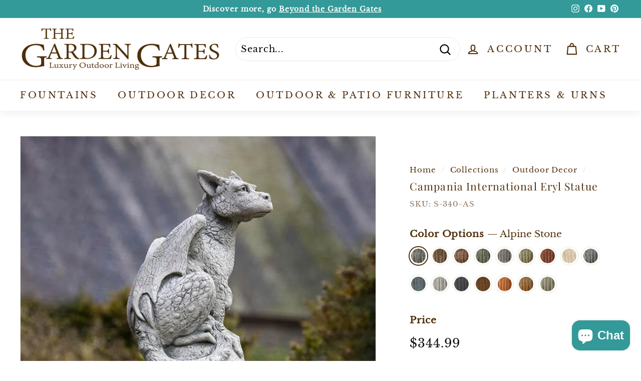

--- FILE ---
content_type: text/css
request_url: https://cdn.shopify.com/extensions/019be590-965a-7fa3-9f75-deaf3e6176ca/osaria-audio-player-34/assets/mediaelement-skin-product-view.min.css
body_size: 6439
content:
:root{--osaria-player-control-button-color: #787878;--osaria-player-background-color: #e6e6e6;--osaria-player-volume-slider-height: 8px;--osaria-player-progress-slider-height: 8px;--osaria-player-progress-container-color: #00643f;--osaria-player-background-color-lighter-3: color-mix(in srgb, var(--osaria-player-background-color) 70%, white);--osaria-player-background-color-lighter-2: color-mix(in srgb, var(--osaria-player-background-color) 80%, white);--osaria-player-background-color-lighter-1: color-mix(in srgb, var(--osaria-player-background-color) 90%, white)}.complementary-products__container .osaria-audio-player{display:none}audio.progression-skin{display:none}.responsive-audio{min-width:130px}.player-align-center{margin:auto}.player-align-left{margin-left:0;margin-right:auto}.player-align-right{margin-left:auto;margin-right:0}.osaria-player-button{min-width:20px}.osaria-player-button:before{background:none;border:none;transform:none}.osaria-player-button:hover{transform:none}.mejs__offscreen{border:0;clip:rect(1px,1px,1px,1px);-webkit-clip-path:inset(50%);clip-path:inset(50%);height:1px;margin:-1px;overflow:hidden;padding:0;position:absolute;width:1px;word-wrap:normal}.mejs__container{background:transparent;box-sizing:border-box;font-family:Helvetica,Arial,serif;position:relative;text-align:left;text-indent:0;vertical-align:top;min-width:20px!important}.mejs__container *{box-sizing:border-box}.mejs__container video::-webkit-media-controls,.mejs__container video::-webkit-media-controls-panel,.mejs__container video::-webkit-media-controls-panel-container,.mejs__container video::-webkit-media-controls-start-playback-button{-webkit-appearance:none;display:none!important}.mejs__fill-container,.mejs__fill-container .mejs__container{height:100%;width:100%}.mejs__fill-container{background:transparent;margin:0 auto;overflow:hidden;position:relative}.mejs__container:focus{outline:none}.mejs__iframe-overlay{height:100%;position:absolute;width:100%}.mejs__embed,.mejs__embed body{background:#000;height:100%;margin:0;overflow:hidden;padding:0;width:100%}.mejs__fullscreen{overflow:hidden!important}.mejs__container-fullscreen{inset:0;overflow:hidden;position:fixed;z-index:1000}.mejs__container-fullscreen .mejs__mediaelement,.mejs__container-fullscreen video{height:100%!important;width:100%!important}.mejs__background{left:0;position:absolute;top:0}.mejs__mediaelement{height:100%;left:0;position:absolute;top:0;width:100%;z-index:0}.mejs__poster{background-position:50% 50%;background-repeat:no-repeat;background-size:cover;left:0;position:absolute;top:0;z-index:1}:root .mejs__poster-img{display:none}.mejs__poster-img{border:0;padding:0}.mejs__overlay{-webkit-box-align:center;-webkit-align-items:center;-ms-flex-align:center;align-items:center;display:-webkit-box;display:-webkit-flex;display:-ms-flexbox;display:flex;-webkit-box-pack:center;-webkit-justify-content:center;-ms-flex-pack:center;justify-content:center;left:0;position:absolute;top:0}.mejs__layer{z-index:1}.mejs__overlay-play{cursor:pointer}.mejs__overlay-button{background:url(https://dawtemplatesmaster.com/_shopify_app_ressources/osaria_sap_v2/mejs-controls-gray.svg?a=b) no-repeat;background-position:0 -39px;height:80px;width:80px}.progression-default-dark .mejs__overlay-button{background:url(https://dawtemplatesmaster.com/_shopify_app_ressources/osaria_sap_v2/mejs-controls.svg?a=b) no-repeat;background-position:0 -39px;height:80px;width:80px}.progression-fancy .mejs__overlay-button{background:url(https://dawtemplatesmaster.com/_shopify_app_ressources/osaria_sap_v2/mejs-controls.svg?a=b) no-repeat;background-position:0 -39px;height:80px;width:80px}.mejs__overlay:hover>.mejs__overlay-button{background-position:-80px -39px}.mejs__overlay-loading{height:80px;width:80px}.mejs__overlay-loading-bg-img{-webkit-animation:mejs__loading-spinner 1s linear infinite;animation:mejs__loading-spinner 1s linear infinite;background:transparent url(https://dawtemplatesmaster.com/_shopify_app_ressources/osaria_sap_v2/mejs-controls-gray.svg?a=b) -160px -40px no-repeat;display:block;height:80px;width:80px;z-index:1}.progression-default-dark .mejs__overlay-loading-bg-img{-webkit-animation:mejs__loading-spinner 1s linear infinite;animation:mejs__loading-spinner 1s linear infinite;background:transparent url(https://dawtemplatesmaster.com/_shopify_app_ressources/osaria_sap_v2/mejs-controls.svg?a=b) -160px -40px no-repeat;display:block;height:80px;width:80px;z-index:1}.progression-fancy .mejs__overlay-loading-bg-img{-webkit-animation:mejs__loading-spinner 1s linear infinite;animation:mejs__loading-spinner 1s linear infinite;background:transparent url(https://dawtemplatesmaster.com/_shopify_app_ressources/osaria_sap_v2/mejs-controls.svg?a=b) -160px -40px no-repeat;display:block;height:80px;width:80px;z-index:1}@-webkit-keyframes mejs__loading-spinner{to{-webkit-transform:rotate(360deg);transform:rotate(360deg)}}@keyframes mejs__loading-spinner{to{-webkit-transform:rotate(360deg);transform:rotate(360deg)}}.mejs__controls{display:-webkit-box;display:-webkit-flex;display:-ms-flexbox;display:flex;border:1px solid #ccc;height:40px;left:0;list-style-type:none;margin:0;padding:0 10px;position:absolute;width:100%;z-index:3}.progression-fancy .mejs__controls{display:-webkit-box;display:-webkit-flex;display:-ms-flexbox;display:flex;border:1px solid;border-bottom-color:#30355e;border-top-color:#76a8c3;border-left-color:#648aa8;border-right-color:#648aa8;height:40px;left:0;list-style-type:none;margin:0;padding:0 10px;position:absolute;width:100%;z-index:3}.progression-default-dark .mejs__controls{display:-webkit-box;display:-webkit-flex;display:-ms-flexbox;display:flex;border:1px solid black;height:40px;left:0;list-style-type:none;margin:0;padding:0 10px;position:absolute;width:100%;z-index:3}.progression-gold .mejs__controls{display:-webkit-box;display:-webkit-flex;display:-ms-flexbox;display:flex;border-top:#dab45c;border-bottom:#a37e1a;border-left:#f3e49e;border-right:#f3e49e;height:40px;left:0;list-style-type:none;margin:0;padding:0 10px;position:absolute;width:100%;z-index:3}.mejs__controls:not([style*="display: none"]){background:#e6e6e6;background:-webkit-linear-gradient(#fff,#e6e6e6);background:linear-gradient(#fff,#e6e6e6)}.progression-default-dark .mejs__controls:not([style*="display: none"]){background:#000;background:-webkit-linear-gradient(black,black);background:linear-gradient(#000,#000)}.progression-fancy .mejs__controls:not([style*="display: none"]){background:#3e60c6;background:linear-gradient(#7aaec8,#2b2d57)}.progression-gold .mejs__controls:not([style*="display: none"]){background:#a27d19;background:linear-gradient(0deg,#a27d19,#fff9ba 53%,#d6ad52)}.mejs__button,.mejs__time,.mejs__time-rail{font-size:10px;height:40px;line-height:8px;margin:0;width:32px}.mejs__button>button{border:0;cursor:pointer;display:block;font-size:0;height:20px;line-height:0;min-height:20px;margin:10px 6px;overflow:hidden;padding:0;position:absolute;text-decoration:none;width:20px}.progression-default-dark .mejs__button>button{border:0;cursor:pointer;display:block;font-size:0;height:20px;line-height:0;min-height:20px;margin:10px 6px;overflow:hidden;padding:0;position:absolute;text-decoration:none;width:20px}.progression-fancy .mejs__button>button{border:0;cursor:pointer;display:block;font-size:0;height:20px;line-height:0;min-height:20px;margin:10px 6px;overflow:hidden;padding:0;position:absolute;text-decoration:none;width:20px}.mejs__button>button:focus{outline:dotted 1px #999}.mejs__container-keyboard-inactive a,.mejs__container-keyboard-inactive a:focus,.mejs__container-keyboard-inactive button,.mejs__container-keyboard-inactive button:focus,.mejs__container-keyboard-inactive [role=slider],.mejs__container-keyboard-inactive [role=slider]:focus{outline:0}.mejs__time{box-sizing:content-box;color:#5c5c5c;font-size:11px;font-weight:700;height:24px;overflow:hidden;padding:16px 6px 0;text-align:center;width:auto}.progression-default-dark .mejs__time,.progression-fancy .mejs__time{box-sizing:content-box;color:#fff;font-size:11px;font-weight:700;height:24px;overflow:hidden;padding:16px 6px 0;text-align:center;width:auto}.mejs__play>button{background:transparent url(https://dawtemplatesmaster.com/_shopify_app_ressources/osaria_sap_v2/mejs-controls-gray.svg?a=b);background-position:0 1px}.mejs__pause>button{background:transparent url(https://dawtemplatesmaster.com/_shopify_app_ressources/osaria_sap_v2/mejs-controls-gray.svg?a=b);background-position:-20px 0px}.progression-classic .mejs__play>button{background:transparent url(https://dawtemplatesmaster.com/_shopify_app_ressources/osaria_sap_v2/mejs-controls-gray.svg?a=b)}.progression-classic .mejs__pause>button{background:transparent url(https://dawtemplatesmaster.com/_shopify_app_ressources/osaria_sap_v2/mejs-controls-gray.svg?a=b);background-position:-20px 0}.progression-default-dark .mejs__play>button{background:transparent url(https://dawtemplatesmaster.com/_shopify_app_ressources/osaria_sap_v2/mejs-controls.svg?a=b)}.progression-default-dark .mejs__pause>button{background:transparent url(https://dawtemplatesmaster.com/_shopify_app_ressources/osaria_sap_v2/mejs-controls.svg?a=b);background-position:-20px 0}.progression-fancy .mejs__play>button{background:transparent url(https://dawtemplatesmaster.com/_shopify_app_ressources/osaria_sap_v2/mejs-controls.svg?a=b)}.progression-fancy .mejs__pause>button{background:transparent url(https://dawtemplatesmaster.com/_shopify_app_ressources/osaria_sap_v2/mejs-controls.svg?a=b);background-position:-20px 0}.progression-gold .mejs__play>button{background:transparent url(https://dawtemplatesmaster.com/_shopify_app_ressources/osaria_sap_v2/mejs-controls-gray.svg?a=b)}.progression-gold .mejs__pause>button{background:transparent url(https://dawtemplatesmaster.com/_shopify_app_ressources/osaria_sap_v2/mejs-controls-gray.svg?a=b);background-position:-20px 0}.mejs__replay>button{background-position:-160px 0}.progression-classic .mejs__replay>button{background:transparent url(https://dawtemplatesmaster.com/_shopify_app_ressources/osaria_sap_v2/mejs-controls-gray.svg?a=b);background-position:-160px 0}.progression-default-dark .mejs__replay>button{background:transparent url(https://dawtemplatesmaster.com/_shopify_app_ressources/osaria_sap_v2/mejs-controls.svg?a=b);background-position:-160px 0}.progression-fancy .mejs__replay>button{background:transparent url(https://dawtemplatesmaster.com/_shopify_app_ressources/osaria_sap_v2/mejs-controls.svg?a=b);background-position:-160px 0}.mejs__time-rail{direction:ltr;-webkit-box-flex:1;-webkit-flex-grow:1;-ms-flex-positive:1;flex-grow:1;height:40px;margin:0 10px;padding-top:10px;position:relative}.mejs__time-total,.mejs__time-buffering,.mejs__time-loaded,.mejs__time-current,.mejs__time-float,.mejs__time-hovered,.mejs__time-float-current,.mejs__time-float-corner,.mejs__time-marker{border-radius:2px;cursor:pointer;display:block;height:10px;position:absolute}.mejs__time-total{background:#ccc;margin:5px 0 0;width:100%}.progression-default-dark .mejs__time-total{background:#5c5c5c;margin:5px 0 0;width:100%}.progression-fancy .mejs__time-total{background:#fff;margin:5px 0 0;width:100%}.progression-gold .mejs__time-total{background:#777;margin:5px 0 0;width:100%}.mejs__time-buffering{-webkit-animation:buffering-stripes 2s linear infinite;animation:buffering-stripes 2s linear infinite;background:-webkit-linear-gradient(135deg,rgba(255,255,255,.4) 25%,transparent 25%,transparent 50%,rgba(255,255,255,.4) 50%,rgba(255,255,255,.4) 75%,transparent 75%,transparent);background:linear-gradient(-45deg,rgba(255,255,255,.4) 25%,transparent 25%,transparent 50%,rgba(255,255,255,.4) 50%,rgba(255,255,255,.4) 75%,transparent 75%,transparent);background-size:15px 15px;width:100%}@-webkit-keyframes buffering-stripes{0%{background-position:0 0}to{background-position:30px 0}}@keyframes buffering-stripes{0%{background-position:0 0}to{background-position:30px 0}}.mejs__time-loaded{background:#ffffff4d}.progression-classic .mejs__time-loaded{background:#8e8e8e4d}.mejs__time-current{background:#6e6e6e}.progression-fancy .mejs__time-current{background:#5da69c}.progression-default-dark .mejs__time-current{background:#e6e6e6}.mejs__time-handle-content{background:#ffffffe6}.mejs__time-hovered{background:#ffffff80;z-index:10}.progression-classic .mejs__time-hovered{background:#b3b3b380;z-index:10}.mejs__time-hovered.negative{background:#0003}.mejs__time-current,.mejs__time-buffering,.mejs__time-loaded,.mejs__time-hovered{left:0;-webkit-transform:scaleX(0);-ms-transform:scaleX(0);transform:scaleX(0);-webkit-transform-origin:0 0;-ms-transform-origin:0 0;transform-origin:0 0;-webkit-transition:.15s ease-in all;transition:.15s ease-in all;width:100%}.mejs__time-buffering{-webkit-transform:scaleX(1);-ms-transform:scaleX(1);transform:scaleX(1)}.mejs__time-hovered{-webkit-transition:height .1s cubic-bezier(.44,0,1,1);transition:height .1s cubic-bezier(.44,0,1,1)}.mejs__time-hovered.no-hover{-webkit-transform:scaleX(0)!important;-ms-transform:scaleX(0)!important;transform:scaleX(0)!important}.mejs__time-handle,.mejs__time-handle-content{border:4px solid transparent;cursor:pointer;left:0;position:absolute;-webkit-transform:translateX(0);-ms-transform:translateX(0);transform:translate(0);z-index:11}.mejs__time-handle-content{display:none!important;border:4px solid rgba(255,255,255,.9);border-radius:50%;height:10px;left:-7px;top:-4px;-webkit-transform:scale(0);-ms-transform:scale(0);transform:scale(0);width:10px}.mejs__time-rail:hover .mejs__time-handle-content,.mejs__time-rail .mejs__time-handle-content:focus,.mejs__time-rail .mejs__time-handle-content:active{-webkit-transform:scale(1);-ms-transform:scale(1);transform:scale(1)}.mejs__time-float{background:#eee;border:solid 1px #333;bottom:100%;color:#111;display:none;height:17px;margin-bottom:9px;position:absolute;text-align:center;-webkit-transform:translateX(-50%);-ms-transform:translateX(-50%);transform:translate(-50%);width:36px}.mejs__time-float-current{display:block;left:0;margin:2px;text-align:center;width:34px}.mejs__time-float-corner{border:solid 5px #eee;border-color:#2d2d2d transparent transparent;border-radius:0;display:block;height:0;left:50%;line-height:0;position:absolute;top:100%;-webkit-transform:translateX(-50%);-ms-transform:translateX(-50%);transform:translate(-50%);width:0}.progression-default-dark .mejs__time-float-corner{border:solid 5px #eee;border-color:#eee transparent transparent;border-radius:0;display:block;height:0;left:50%;line-height:0;position:absolute;top:100%;-webkit-transform:translateX(-50%);-ms-transform:translateX(-50%);transform:translate(-50%);width:0}.mejs__long-video .mejs__time-float{margin-left:-23px;width:64px}.mejs__long-video .mejs__time-float-current{width:60px}.mejs__broadcast{color:#fff;height:10px;position:absolute;top:15px;width:100%}.mejs__fullscreen-button>button{background-position:-80px 0}.mejs__unfullscreen>button{background-position:-100px 0}.mejs__mute>button{background-position:-60px 0}.mejs__unmute>button{background-position:-40px 0}.mejs__volume-button{position:relative}.mejs__volume-button>.mejs__volume-slider{-webkit-backface-visibility:hidden;background:#323232b3;border-radius:0;bottom:100%;display:none;height:115px;left:50%;margin:0;position:absolute;-webkit-transform:translateX(-50%);-ms-transform:translateX(-50%);transform:translate(-50%);width:25px;z-index:1}.mejs__volume-button:hover{border-radius:0 0 4px 4px}.mejs__volume-total{background:#ababab;height:100px;left:50%;margin:0;position:absolute;top:8px;-webkit-transform:translateX(-50%);-ms-transform:translateX(-50%);transform:translate(-50%);width:2px}.mejs__volume-current{background:#ffffffe6;left:0;margin:0;position:absolute;width:100%}.mejs__volume-handle{background:#ffffffe6;border-radius:1px;cursor:ns-resize;height:6px;left:50%;position:absolute;-webkit-transform:translateX(-50%);-ms-transform:translateX(-50%);transform:translate(-50%);width:16px}.mejs__horizontal-volume-slider{display:block;height:36px;position:relative;vertical-align:middle;width:56px}.mejs__horizontal-volume-total{background:#ababab;border-radius:2px;font-size:1px;height:8px;left:0;margin:0;padding:0;position:absolute;top:16px;width:50px}.mejs__horizontal-volume-current{background:#6e6e6e;border-radius:2px;font-size:1px;height:100%;left:0;margin:0;padding:0;position:absolute;top:0;width:100%}.mejs__horizontal-volume-handle{display:none}.mejs__captions-button,.mejs__chapters-button{position:relative}.mejs__captions-button>button{background-position:-140px 0}.mejs__chapters-button>button{background-position:-180px 0}.mejs__captions-button>.mejs__captions-selector,.mejs__chapters-button>.mejs__chapters-selector{background:#323232b3;border:solid 1px transparent;border-radius:0;bottom:100%;margin-right:-43px;overflow:hidden;padding:0;position:absolute;right:50%;visibility:visible;width:86px}.mejs__chapters-button>.mejs__chapters-selector{margin-right:-55px;width:110px}.mejs__captions-selector-list,.mejs__chapters-selector-list{list-style-type:none!important;margin:0;overflow:hidden;padding:0}.mejs__captions-selector-list-item,.mejs__chapters-selector-list-item{color:#fff;cursor:pointer;display:block;list-style-type:none!important;margin:0 0 6px;overflow:hidden;padding:0}.mejs__captions-selector-list-item:hover,.mejs__chapters-selector-list-item:hover{background-color:#c8c8c8!important;background-color:#fff6!important}.mejs__captions-selector-input,.mejs__chapters-selector-input{clear:both;float:left;left:-1000px;margin:3px 3px 0 5px;position:absolute}.mejs__captions-selector-label,.mejs__chapters-selector-label{cursor:pointer;float:left;font-size:10px;line-height:15px;padding:4px 10px 0;width:100%}.mejs__captions-selected,.mejs__chapters-selected{color:#21f8f8}.mejs__captions-translations{font-size:10px;margin:0 0 5px}.mejs__captions-layer{bottom:0;color:#fff;font-size:16px;left:0;line-height:20px;position:absolute;text-align:center}.mejs__captions-layer a{color:#fff;text-decoration:underline}.mejs__captions-layer[lang=ar]{font-size:20px;font-weight:400}.mejs__captions-position{bottom:15px;left:0;position:absolute;width:100%}.mejs__captions-position-hover{bottom:35px}.mejs__captions-text,.mejs__captions-text *{background:#14141480;box-shadow:5px 0 #14141480,-5px 0 #14141480;padding:0;white-space:pre-wrap}.mejs__container.mejs__hide-cues video::-webkit-media-text-track-container{display:none}.mejs__overlay-error{position:relative}.mejs__overlay-error>img{left:0;max-width:100%;position:absolute;top:0;z-index:-1}.mejs__cannotplay,.mejs__cannotplay a{color:#fff;font-size:.8em}.mejs__cannotplay{position:relative}.mejs__cannotplay p,.mejs__cannotplay a{display:inline-block;padding:0 15px;width:100%}.osaria-audio-player{z-index:2;position:relative;font-family:sans-serif;border-radius:0;overflow:hidden;background-color:var(--osaria-player-background-color, #e9e9e9);width:100%}.osaria-audio-player .player-controls{display:flex;align-items:center;padding:10px;background:linear-gradient(var(--osaria-player-background-color),var(--osaria-player-background-color));justify-content:center}.osaria-audio-player .control-button{background:none;border:none;cursor:pointer;color:#555;padding:0;margin-right:0;margin-bottom:0;margin-top:0;width:30px;height:30px;display:flex;align-items:center;justify-content:center}.osaria-audio-player .control-button:hover,.osaria-audio-player .control-button:focus{outline:none}.osaria-audio-player .control-button-color{color:var(--osaria-player-control-button-color)}.osaria-audio-player .progress-container{flex-grow:1;height:var(--osaria-player-progress-slider-height);background-color:var(--osaria-player-progress-container-color);margin:0 10px;position:relative;cursor:pointer}.osaria-audio-player .progress-container-playlist{display:flex;align-items:baseline;padding:0 16px 20px}.osaria-audio-player .osaria-icon-play,.osaria-audio-player .osaria-icon-pause,.osaria-audio-player .osaria-icon-stop,.osaria-audio-player .osaria-icon-previous,.osaria-audio-player .osaria-icon-next,.osaria-audio-player .osaria-icon-volume,.osaria-audio-player .osaria-icon-mute,.osaria-audio-player .osaria-icon-unmute{fill:var(--osaria-player-control-button-color)}.osaria-audio-player .progress-bar{width:100%;height:100%;position:relative;background-color:var(--osaria-player-progress-container-color);margin:0;max-width:100%}.osaria-audio-player .progress-current,.osaria-audio-player .progress-indicator{position:absolute;top:0;left:0;height:100%;background-color:var(--osaria-player-control-button-color);width:0px;display:block}.osaria-audio-player .progress-buffer{position:absolute;top:0;left:0;height:100%;background-color:#ffffff26;opacity:.5;width:0;display:block}.osaria-audio-player .time-display{font-size:12px;color:var(--osaria-player-control-button-color, #555);text-align:right;font-weight:600}.osaria-audio-player .current-time{display:inline-block;min-width:35px}.osaria-audio-player .track-list-container{position:relative}.osaria-audio-player .track-list{overflow-y:auto;scroll-behavior:smooth;scrollbar-width:thin;scrollbar-color:var(--osaria-player-background-color-lighter-2) var(--osaria-player-background-color)}.osaria-audio-player .track-list::-webkit-scrollbar{width:6px}.osaria-audio-player .track-list::-webkit-scrollbar-track{background-color:var(--osaria-player-background-color-lighter-2);border-radius:10px}.osaria-audio-player .track-list::-webkit-scrollbar-thumb{background-color:var(--osaria-player-background-color-lighter-2);border-radius:10px}.osaria-audio-player .track-list::-webkit-scrollbar-thumb:hover{background-color:var(--osaria-player-background-color-lighter-1)}.osaria-audio-player .track-item{padding:12px 15px;cursor:pointer;border-bottom:1px solid var(--osaria-player-background-color-lighter-1);color:#333;font-size:14px;display:flex;align-items:center}.osaria-audio-player .track-item.active{background-color:var(--osaria-player-background-color-lighter-1);font-weight:700}.osaria-audio-player .audio-element{display:none}.osaria-audio-player .track-number,.osaria-audio-player .track-title{display:inline-block;color:var(--osaria-player-control-button-color)}.osaria-audio-player .track-title{flex:1;white-space:nowrap;overflow:hidden;text-overflow:ellipsis}.osaria-audio-player .control-button.disabled{opacity:.5}@media (max-width: 480px){.osaria-audio-player .player-controls{padding:8px}.osaria-audio-player .control-button{width:25px;height:25px;font-size:12px}.osaria-audio-player .time-display{font-size:10px}.osaria-audio-player .track-item{padding:10px;font-size:13px}}.osaria-audio-player .volume-controls{display:flex;align-items:center;margin-left:10px;padding-right:7px}.osaria-audio-player .osaria-volume-slider-range{position:relative;width:60px;height:8px;background:#ddd;border-radius:4px;cursor:pointer;display:block}.osaria-audio-player .osaria-volume-track{position:absolute;top:0;left:0;height:100%;background:var(--osaria-player-control-button-color);border-radius:2px;z-index:1;display:block}.osaria-audio-player.osaria-volume-thumb{position:absolute;top:50%;width:10px;height:10px;background:var(--osaria-player-control-button-color);border-radius:50%;transform:translate(-50%,-50%);z-index:2}.osaria-audio-player .osaria-volume-thumb:active{cursor:grabbing}@media (max-width: 768px){.osaria-audio-player .volume-slider{width:40px}}.osaria-multiple-players{display:flex;flex-direction:column;gap:20px;width:100%}.osaria-single-player-container{display:flex;flex-direction:column;width:100%;border-radius:0}.osaria-single-player-container .track-label{padding:10px;color:var(--osaria-player-track-label-color);font-weight:700;font-size:14px}.osaria-single-player-container .osaria-audio-player{border:none;max-width:100%;background-color:transparent}.osaria-audio-player .stop-button{margin:0;cursor:pointer;font-size:16px;background:transparent;border:none;outline:none;transition:opacity .2s ease}.osaria-audio-player .stop-button:hover{opacity:.8}.osaria-audio-player .stop-button.disabled{opacity:.3;cursor:default}.osaria-audio-player .material-symbols--play-arrow{display:inline-block;width:30px;height:30px;--svg: url("data:image/svg+xml,%3Csvg xmlns='http://www.w3.org/2000/svg' viewBox='0 0 24 24'%3E%3Cpath fill='%23000' d='M8 19V5l11 7z'/%3E%3C/svg%3E");background-color:currentColor;-webkit-mask-image:var(--svg);mask-image:var(--svg);-webkit-mask-repeat:no-repeat;mask-repeat:no-repeat;-webkit-mask-size:100% 100%;mask-size:100% 100%}.osaria-audio-player .material-symbols--pause{display:inline-block;width:30px;height:30px;--svg: url("data:image/svg+xml,%3Csvg xmlns='http://www.w3.org/2000/svg' viewBox='0 0 24 24'%3E%3Cpath fill='%23000' d='M14 19V5h4v14zm-8 0V5h4v14z'/%3E%3C/svg%3E");background-color:currentColor;-webkit-mask-image:var(--svg);mask-image:var(--svg);-webkit-mask-repeat:no-repeat;mask-repeat:no-repeat;-webkit-mask-size:100% 100%;mask-size:100% 100%}.osaria-audio-player .material-symbols--stop{display:inline-block;width:24px;height:24px;--svg: url("data:image/svg+xml,%3Csvg xmlns='http://www.w3.org/2000/svg' viewBox='0 0 24 24'%3E%3Cpath fill='%23000' d='M6 18V6h12v12z'/%3E%3C/svg%3E");background-color:currentColor;-webkit-mask-image:var(--svg);mask-image:var(--svg);-webkit-mask-repeat:no-repeat;mask-repeat:no-repeat;-webkit-mask-size:100% 100%;mask-size:100% 100%}.osaria-player-collection-view .material-symbols--stop{width:30px;height:30px}.osaria-audio-player .material-symbols--fast-rewind{display:inline-block;width:24px;height:24px;--svg: url("data:image/svg+xml,%3Csvg xmlns='http://www.w3.org/2000/svg' viewBox='0 0 24 24'%3E%3Cpath fill='%23000' d='m21.5 18l-9-6l9-6zm-10 0l-9-6l9-6z'/%3E%3C/svg%3E");background-color:currentColor;-webkit-mask-image:var(--svg);mask-image:var(--svg);-webkit-mask-repeat:no-repeat;mask-repeat:no-repeat;-webkit-mask-size:100% 100%;mask-size:100% 100%}.osaria-audio-player .material-symbols--fast-forward{display:inline-block;width:24px;height:24px;--svg: url("data:image/svg+xml,%3Csvg xmlns='http://www.w3.org/2000/svg' viewBox='0 0 24 24'%3E%3Cpath fill='%23000' d='M2.5 18V6l9 6zm10 0V6l9 6z'/%3E%3C/svg%3E");background-color:currentColor;-webkit-mask-image:var(--svg);mask-image:var(--svg);-webkit-mask-repeat:no-repeat;mask-repeat:no-repeat;-webkit-mask-size:100% 100%;mask-size:100% 100%}.osaria-audio-player .material-symbols--forward-10{display:inline-block;width:24px;height:24px;--svg: url("data:image/svg+xml,%3Csvg xmlns='http://www.w3.org/2000/svg' viewBox='0 0 24 24'%3E%3Cpath fill='%23000' d='M9 16v-4.5H7.5V10h3v6zm3.5 0q-.425 0-.712-.288T11.5 15v-4q0-.425.288-.712T12.5 10h2q.425 0 .713.288T15.5 11v4q0 .425-.288.713T14.5 16zm.5-1.5h1v-3h-1zM12 22q-1.875 0-3.512-.712t-2.85-1.925t-1.925-2.85T3 13t.713-3.512t1.924-2.85t2.85-1.925T12 4h.15L10.6 2.45L12 1l4 4l-4 4l-1.4-1.45L12.15 6H12Q9.075 6 7.038 8.038T5 13t2.038 4.963T12 20t4.963-2.037T19 13h2q0 1.875-.712 3.513t-1.925 2.85t-2.85 1.925T12 22'/%3E%3C/svg%3E");background-color:currentColor;-webkit-mask-image:var(--svg);mask-image:var(--svg);-webkit-mask-repeat:no-repeat;mask-repeat:no-repeat;-webkit-mask-size:100% 100%;mask-size:100% 100%}.osaria-audio-player .material-symbols--replay-10{display:inline-block;width:24px;height:24px;--svg: url("data:image/svg+xml,%3Csvg xmlns='http://www.w3.org/2000/svg' viewBox='0 0 24 24'%3E%3Cpath fill='%23000' d='M12 22q-1.875 0-3.512-.712t-2.85-1.925t-1.925-2.85T3 13h2q0 2.925 2.038 4.963T12 20t4.963-2.037T19 13t-2.037-4.962T12 6h-.15l1.55 1.55L12 9L8 5l4-4l1.4 1.45L11.85 4H12q1.875 0 3.513.713t2.85 1.925t1.925 2.85T21 13t-.712 3.513t-1.925 2.85t-2.85 1.925T12 22m-3-6v-4.5H7.5V10h3v6zm3.5 0q-.425 0-.712-.288T11.5 15v-4q0-.425.288-.712T12.5 10h2q.425 0 .713.288T15.5 11v4q0 .425-.288.713T14.5 16zm.5-1.5h1v-3h-1z'/%3E%3C/svg%3E");background-color:currentColor;-webkit-mask-image:var(--svg);mask-image:var(--svg);-webkit-mask-repeat:no-repeat;mask-repeat:no-repeat;-webkit-mask-size:100% 100%;mask-size:100% 100%}.osaria-audio-player .material-symbols--volume-up{display:inline-block;width:24px;height:24px;--svg: url("data:image/svg+xml,%3Csvg xmlns='http://www.w3.org/2000/svg' viewBox='0 0 24 24'%3E%3Cpath fill='%23000' d='M14 20.725v-2.05q2.25-.65 3.625-2.5t1.375-4.2t-1.375-4.2T14 5.275v-2.05q3.1.7 5.05 3.138T21 11.975t-1.95 5.613T14 20.725M3 15V9h4l5-5v16l-5-5zm11 1V7.95q1.175.55 1.838 1.65T16.5 12q0 1.275-.663 2.363T14 16'/%3E%3C/svg%3E");background-color:currentColor;-webkit-mask-image:var(--svg);mask-image:var(--svg);-webkit-mask-repeat:no-repeat;mask-repeat:no-repeat;-webkit-mask-size:100% 100%;mask-size:100% 100%}.osaria-audio-player .material-symbols--volume-off{display:inline-block;width:24px;height:24px;--svg: url("data:image/svg+xml,%3Csvg xmlns='http://www.w3.org/2000/svg' viewBox='0 0 24 24'%3E%3Cpath fill='%23000' d='m19.8 22.6l-3.025-3.025q-.625.4-1.325.688t-1.45.462v-2.05q.35-.125.688-.25t.637-.3L12 14.8V20l-5-5H3V9h3.2L1.4 4.2l1.4-1.4l18.4 18.4zm-.2-5.8l-1.45-1.45q.425-.775.638-1.625t.212-1.75q0-2.35-1.375-4.2T14 5.275v-2.05q3.1.7 5.05 3.138T21 11.975q0 1.325-.363 2.55T19.6 16.8m-3.35-3.35L14 11.2V7.95q1.175.55 1.838 1.65T16.5 12q0 .375-.062.738t-.188.712M12 9.2L9.4 6.6L12 4z'/%3E%3C/svg%3E");background-color:currentColor;-webkit-mask-image:var(--svg);mask-image:var(--svg);-webkit-mask-repeat:no-repeat;mask-repeat:no-repeat;-webkit-mask-size:100% 100%;mask-size:100% 100%}@media (max-width: 768px){.osaria-multiple-players{gap:15px}.osaria-single-player-container .track-label{font-size:13px;padding:8px}}@media (max-width: 480px){.osaria-audio-player .stop-button{font-size:14px;margin:0 3px}.osaria-audio-player .track-list{max-height:132px}.osaria-audio-player .volume-controls{display:none}}.osaria-audio-player.alternatif1{--alt-bg-color: #1e1e20;--alt-bg-lighter: #2a2a2c;--alt-bg-lighter-2: #323234;--alt-accent-color: #2ae0ca;--alt-text-color: #ffffff;--alt-secondary-text: #aaaaaa;background-color:var(--alt-bg-color);border:none;border-radius:16px;box-shadow:0 8px 30px #0006;transition:all .3s ease;overflow:hidden;font-family:-apple-system,BlinkMacSystemFont,Segoe UI,Roboto,Oxygen,Ubuntu,Cantarell,Open Sans,Helvetica Neue,sans-serif}.osaria-audio-player.alternatif1 .player-controls{background-color:var(--alt-bg-color);border-bottom:none;padding:20px;display:flex;align-items:center;justify-content:space-between;flex-wrap:wrap}.osaria-audio-player.alternatif1 .control-button{background-color:#ffffff0d;border-radius:50%;width:40px;height:40px;margin:0 5px;transition:all .2s ease;border:none;display:flex;align-items:center;justify-content:center}.osaria-audio-player.alternatif1 .play-pause-button{background-color:#ffffff14;width:50px;height:50px;border-radius:50%}.osaria-audio-player.alternatif1 .control-button-color{color:var(--alt-accent-color)}.osaria-audio-player.alternatif1 .control-button:hover{transform:scale(1.1);background-color:#ffffff1a}.osaria-audio-player.alternatif1 .playback-controls{display:flex;align-items:center;justify-content:center;width:100%;margin:10px 0}.osaria-audio-player.alternatif1 .progress-container{background-color:#ffffff1a;height:4px;border-radius:2px;overflow:hidden;cursor:pointer;margin:20px 10px 10px}.osaria-audio-player.alternatif1 .progress-current{background-color:var(--alt-accent-color);box-shadow:0 0 8px #2ae0ca80;transition:width .1s linear}.osaria-audio-player.alternatif1 .progress-buffer{background-color:#ffffff26}.osaria-audio-player.alternatif1 .time-display{color:var(--alt-secondary-text);font-size:11px;margin-top:5px}.osaria-audio-player.alternatif1 .track-list-container{background-color:var(--alt-bg-color);margin-top:10px}.osaria-audio-player.alternatif1 .track-list{scrollbar-width:thin;scrollbar-color:var(--alt-accent-color) var(--alt-bg-lighter)}.osaria-audio-player.alternatif1 .track-list::-webkit-scrollbar{width:4px}.osaria-audio-player.alternatif1 .track-list::-webkit-scrollbar-track{background-color:var(--alt-bg-lighter);border-radius:2px}.osaria-audio-player.alternatif1 .track-list::-webkit-scrollbar-thumb{background-color:var(--alt-accent-color);border-radius:2px}.osaria-audio-player.alternatif1 .track-item{background-color:var(--alt-bg-color);border-bottom:1px solid rgba(255,255,255,.05);transition:all .2s ease;padding:14px 15px;border-left:0px solid var(--alt-accent-color)}.osaria-audio-player.alternatif1 .track-item:hover{background-color:var(--alt-bg-lighter)}.osaria-audio-player.alternatif1 .track-item.active{background-color:var(--alt-bg-lighter);border-left:3px solid var(--alt-accent-color);padding-left:12px}.osaria-audio-player.alternatif1 .track-title{color:var(--alt-text-color);font-weight:500}.osaria-audio-player.alternatif1 .track-number{color:var(--alt-secondary-text);margin-right:10px;opacity:.7}.osaria-audio-player.alternatif1 .osaria-volume-slider-range{background:#ffffff1a;height:4px;border-radius:2px}.osaria-audio-player.alternatif1 .osaria-volume-track{background:var(--alt-accent-color);transition:width .1s ease}.osaria-audio-player.alternatif1 .volume-controls{margin-left:15px}.osaria-audio-player.alternatif1 .material-symbols--play-arrow,.osaria-audio-player.alternatif1 .material-symbols--pause,.osaria-audio-player.alternatif1 .material-symbols--stop,.osaria-audio-player.alternatif1 .material-symbols--fast-rewind,.osaria-audio-player.alternatif1 .material-symbols--fast-forward,.osaria-audio-player.alternatif1 .material-symbols--volume-up,.osaria-audio-player.alternatif1 .material-symbols--volume-off{background-color:var(--alt-accent-color)}.osaria-audio-player.alternatif1 .osaria-multiple-players{gap:20px}.osaria-audio-player.alternatif1 .osaria-single-player-container{background-color:var(--alt-bg-color);border-radius:16px;overflow:hidden;margin-bottom:15px;box-shadow:0 4px 15px #0003}.osaria-audio-player.alternatif1 .track-label{color:var(--alt-text-color);font-weight:600;background-color:var(--alt-bg-lighter);padding:15px;border-bottom:1px solid rgba(255,255,255,.05)}.osaria-audio-player.alternatif1 .mini-player-controls{display:flex;align-items:center;background-color:#0000004d;border-radius:30px;padding:5px 15px;margin-top:15px}.osaria-audio-player.alternatif1 .album-art{width:200px;height:200px;border-radius:50%;margin:20px auto;display:flex;align-items:center;justify-content:center;position:relative;background:var(--alt-bg-lighter-2);overflow:hidden}.osaria-audio-player.alternatif1 .album-art-image{width:90%;height:90%;border-radius:50%;background:linear-gradient(145deg,#2ae0ca,#2872ea);position:relative;z-index:1}.osaria-audio-player.alternatif1 .album-art-progress{position:absolute;width:100%;height:100%;border-radius:50%;background:transparent;border:3px solid rgba(255,255,255,.1);box-sizing:border-box;z-index:2}.osaria-audio-player.alternatif1 .album-art-progress:before{content:"";position:absolute;top:-3px;left:-3px;width:100%;height:100%;border-radius:50%;border:3px solid transparent;border-top-color:var(--alt-accent-color);box-sizing:content-box;animation:rotate 2s linear infinite;animation-play-state:paused}.osaria-audio-player.alternatif1.playing .album-art-progress:before{animation-play-state:running}.osaria-audio-player.alternatif1 .track-info{text-align:center;margin:15px 0}.osaria-audio-player.alternatif1 .track-info-title{color:var(--alt-text-color);font-size:18px;font-weight:600;margin-bottom:5px}.osaria-audio-player.alternatif1 .track-info-artist{color:var(--alt-secondary-text);font-size:14px}.osaria-audio-player.modern{--alt-bg-color: #1e1e20;--alt-bg-lighter: #2a2a2c;--alt-bg-lighter-2: #323234;--alt-accent-color: #2ae0ca;--alt-text-color: #ffffff;--alt-secondary-text: #aaaaaa;background-color:var(--osaria-player-background-color);transition:all .3s ease;overflow:hidden;font-family:-apple-system,BlinkMacSystemFont,Segoe UI,Roboto,Oxygen,Ubuntu,Cantarell,Open Sans,Helvetica Neue,sans-serif}.osaria-audio-player.modern .player-controls{background-color:var(--osaria-player-background-color);background:linear-gradient(var(--osaria-player-background-color),var(--osaria-player-background-color));border-bottom:none;display:flex;align-items:center;flex-wrap:wrap}.osaria-audio-player.modern .control-button{background-color:#ffffff0d;border-radius:50%;width:40px;height:40px;margin:0 5px;transition:all .2s ease;border:none;display:flex;align-items:center;justify-content:center}.osaria-audio-player.modern .play-pause-button{background-color:#ffffff14;width:50px;height:50px;border-radius:50%}.osaria-audio-player.modern .control-button-color{color:var(--osaria-player-background-color-lighter-2)}.osaria-audio-player.modern .control-button:hover{transform:scale(1.1);background-color:var(--osaria-player-background-color-lighter-1)}.osaria-audio-player.modern .playback-controls{display:flex;align-items:center;justify-content:center;width:100%;margin:10px 0}.osaria-audio-player.modern .progress-container{background-color:var(--osaria-player-progress-container-color);height:var(--osaria-player-progress-slider-height);border-radius:2px;overflow:hidden;cursor:pointer}.osaria-audio-player.modern .progress-container-playlist{padding:0 16px 20px}.osaria-audio-player.modern .progress-bar{background-color:var(--osaria-player-progress-container-color)}.osaria-audio-player.modern .progress-current{background-color:var(--osaria-player-control-button-color);transition:width .1s linear}.osaria-audio-player.modern .progress-buffer{background-color:#ffffff26}.osaria-audio-player.modern .time-display{color:var(--osaria-player-control-button-color)}.osaria-audio-player.modern .track-list-container{background-color:var(--osaria-player-background-color)}.osaria-audio-player.modern .track-list{scrollbar-width:thin;scrollbar-color:var(--osaria-player-control-button-color) var(--osaria-player-background-color-lighter-1)}.osaria-audio-player.modern .track-list::-webkit-scrollbar{width:4px}.osaria-audio-player.modern .track-list::-webkit-scrollbar-track{background-color:var(--osaria-player-background-color-lighter-2);border-radius:2px}.osaria-audio-player.modern .track-list::-webkit-scrollbar-thumb{background-color:var(--osaria-player-control-button-color);border-radius:2px}.osaria-audio-player.modern .track-item{background-color:var(--osaria-player-background-color);border-bottom:1px solid rgba(255,255,255,.05);padding:14px 15px;border-left:0px solid var(--osaria-player-control-button-color)}.osaria-audio-player.modern .track-item:hover{background-color:var(--osaria-player-background-color-lighter-1)}.osaria-audio-player.modern .track-item.active{background-color:var(--osaria-player-background-color-lighter-1);border-left:3px solid var(--osaria-player-control-button-color);padding-left:12px}.osaria-audio-player.modern .track-title{color:var(--osaria-player-control-button-color);font-weight:500}.osaria-audio-player.modern .track-number{color:var(--osaria-player-control-button-color);margin-right:10px;opacity:.7}.osaria-audio-player.modern .osaria-volume-slider-range{background:#ffffff1a;height:var(--osaria-player-progress-slider-height);border-radius:2px}.osaria-audio-player.modern .osaria-volume-track{background:var(--osaria-player-control-button-color);transition:width .1s ease}.osaria-audio-player.modern .volume-controls{margin-left:15px}.osaria-audio-player.modern .material-symbols--play-arrow,.osaria-audio-player.modern .material-symbols--pause,.osaria-audio-player.modern .material-symbols--stop,.osaria-audio-player.modern .material-symbols--fast-rewind,.osaria-audio-player.modern .material-symbols--fast-forward,.osaria-audio-player.modern .material-symbols--volume-up,.osaria-audio-player.modern .material-symbols--volume-off{background-color:var(--osaria-player-control-button-color)}.osaria-audio-player.modern .osaria-multiple-players{gap:20px}.osaria-audio-player.modern .osaria-single-player-container{background-color:var(--alt-bg-color);border-radius:16px;overflow:hidden;margin-bottom:15px;box-shadow:0 4px 15px #0003}.osaria-audio-player.modern .track-label{color:var(--alt-text-color);font-weight:600;background-color:var(--alt-bg-lighter);padding:15px;border-bottom:1px solid rgba(255,255,255,.05)}.osaria-audio-player.modern .mini-player-controls{display:flex;align-items:center;background-color:#0000004d;border-radius:30px;padding:5px 15px;margin-top:15px}.osaria-audio-player.modern .album-art{width:200px;height:200px;border-radius:50%;margin:20px auto;display:flex;align-items:center;justify-content:center;position:relative;background:var(--alt-bg-lighter-2);overflow:hidden}.osaria-audio-player.modern .album-art-image{width:90%;height:90%;border-radius:50%;background:linear-gradient(145deg,#2ae0ca,#2872ea);position:relative;z-index:1}.osaria-audio-player.modern .album-art-progress{position:absolute;width:100%;height:100%;border-radius:50%;background:transparent;border:3px solid rgba(255,255,255,.1);box-sizing:border-box;z-index:2}.osaria-audio-player.modern .album-art-progress:before{content:"";position:absolute;top:-3px;left:-3px;width:100%;height:100%;border-radius:50%;border:3px solid transparent;border-top-color:var(--alt-accent-color);box-sizing:content-box;animation:rotate 2s linear infinite;animation-play-state:paused}.osaria-audio-player.modern.playing .album-art-progress:before{animation-play-state:running}@keyframes rotate{0%{transform:rotate(0)}to{transform:rotate(360deg)}}.osaria-audio-player.modern .track-info{text-align:center;margin:15px 0}.osaria-audio-player.modern .track-info-title{color:var(--alt-text-color);font-size:18px;font-weight:600;margin-bottom:5px}.osaria-audio-player.modern .track-info-artist{color:var(--alt-secondary-text);font-size:14px}.osaria-player-collection-view .osaria-audio-player.modern .player-controls{padding:10px}.osaria-player-collection-view .osaria-audio-player.modern .play-pause-button,.osaria-player-collection-view .osaria-audio-player.modern .stop-button{width:30px;height:30px}.osaria-audio-player.neuromorphic{--osaria-alt3-bg-color: #f0f0f3;--osaria-alt3-shadow-dark: rgba(163, 177, 198, .6);--osaria-alt3-shadow-light: rgba(255, 255, 255, .7);--osaria-alt3-text-color: #333;--osaria-alt3-secondary-text: #888;--osaria-alt3-accent-color: #ff3a31;--osaria-alt3-progress-color: #555;--osaria-player-background-color: #f0f0f0 !important;background-color:var(--osaria-alt3-bg-color);border:none;color:var(--osaria-alt3-text-color);font-family:-apple-system,BlinkMacSystemFont,Segoe UI,Roboto,Helvetica,Arial,sans-serif;overflow:hidden;position:relative}.osaria-audio-player.neuromorphic .nav-button{width:40px;height:40px;border-radius:50%;position:absolute;top:10px;background:var(--osaria-alt3-bg-color);box-shadow:4px 4px 8px var(--osaria-alt3-shadow-dark),-4px -4px 8px var(--osaria-alt3-shadow-light);display:flex;align-items:center;justify-content:center}.osaria-audio-player.neuromorphic .nav-button.back{left:15px}.osaria-audio-player.neuromorphic .nav-button.menu{right:15px}.osaria-audio-player.neuromorphic .player-controls{background:transparent;border:none;display:flex;align-items:center;padding:15px}.osaria-audio-player.neuromorphic .album-art{width:180px;height:180px;border-radius:50%;margin:20px auto;box-shadow:8px 8px 16px var(--osaria-alt3-shadow-dark),-8px -8px 16px var(--osaria-alt3-shadow-light);background-size:cover;background-position:center;overflow:hidden}.osaria-audio-player.neuromorphic .album-art-image{width:100%;height:100%;background-size:cover}.osaria-audio-player.neuromorphic .track-info{text-align:center;margin:20px 0}.osaria-audio-player.neuromorphic .track-info-title{font-size:24px;font-weight:600;margin-bottom:5px;color:var(--osaria-alt3-text-color)}.osaria-audio-player.neuromorphic .track-info-artist{font-size:16px;color:var(--osaria-alt3-secondary-text)}.osaria-audio-player.neuromorphic .progress-container{height:8px;background-color:var(--osaria-player-progress-container-color);overflow:hidden;border-radius:10px}.osaria-audio-player.neuromorphic .progress-container-playlist{padding:0 16px}.osaria-audio-player.neuromorphic .progress-current{background-color:var(--osaria-player-control-button-color);height:100%;transition:width .1s linear}.osaria-audio-player.neuromorphic .progress-buffer{background-color:#ffffff26}.osaria-audio-player.neuromorphic .playback-controls{display:flex;justify-content:center;align-items:center;margin:25px 0;gap:20px}.osaria-audio-player.neuromorphic .control-button{width:40px;height:40px;margin-right:12px;border-radius:50%;background:var(--osaria-alt3-bg-color);box-shadow:4px 4px 8px var(--osaria-alt3-shadow-dark),-4px -4px 8px var(--osaria-alt3-shadow-light);display:flex;align-items:center;justify-content:center;border:none;transition:all .2s ease}.osaria-audio-player.neuromorphic .progress-bar{box-shadow:inset 0 1px #9996;background-color:var(--osaria-player-progress-container-color)}.osaria-audio-player.neuromorphic .osaria-volume-track{background-color:var(--osaria-player-control-button-color)}.osaria-audio-player.neuromorphic .control-button:active{box-shadow:inset 2px 2px 5px var(--osaria-alt3-shadow-dark),inset -2px -2px 5px var(--osaria-alt3-shadow-light);transform:scale(.95)}.osaria-audio-player.neuromorphic .play-pause-button{width:40px;height:40px;background:var(--osaria-alt3-bg-color)}.osaria-audio-player.neuromorphic .control-button.heart{color:var(--osaria-alt3-accent-color)}.osaria-audio-player.neuromorphic .material-symbols--play-arrow,.osaria-audio-player.neuromorphic .material-symbols--pause,.osaria-audio-player.neuromorphic .material-symbols--fast-rewind,.osaria-audio-player.neuromorphic .material-symbols--fast-forward,.osaria-audio-player.neuromorphic .material-symbols--volume-up,.osaria-audio-player.neuromorphic .material-symbols--volume-off{background-color:var(--osaria-player-control-button-color)}.osaria-audio-player.neuromorphic .track-list-container{background:var(--osaria-alt3-bg-color);margin-top:20px;border-radius:15px;padding:10px}.osaria-audio-player.neuromorphic .track-list{overflow-y:auto;scrollbar-width:thin;scrollbar-color:#e6e6e6 #efefef}.osaria-audio-player.neuromorphic .time-display{color:var(--osaria-player-control-button-color)}.osaria-audio-player.neuromorphic .track-list::-webkit-scrollbar{width:4px}.osaria-audio-player.neuromorphic .track-list::-webkit-scrollbar-track{background:transparent}.osaria-audio-player.neuromorphic .track-list::-webkit-scrollbar-thumb{background-color:var(--osaria-alt3-shadow-light);border-radius:2px}.osaria-audio-player.neuromorphic .track-item{padding:15px;background:var(--osaria-alt3-bg-color);border-radius:10px 0 0 10px;display:flex;align-items:center}.osaria-audio-player.neuromorphic .track-item:hover{box-shadow:2px 2px 5px var(--osaria-alt3-shadow-dark),-2px -2px 5px var(--osaria-alt3-shadow-light)}.osaria-audio-player.neuromorphic .track-item.active{box-shadow:inset 2px 2px 5px var(--osaria-alt3-shadow-dark),inset -2px -2px 5px var(--osaria-alt3-shadow-light)}.osaria-audio-player.neuromorphic .track-number{color:var(--osaria-player-control-button-color);margin-right:10px}.osaria-audio-player.neuromorphic .track-title{color:var(--osaria-player-control-button-color);font-weight:500}.osaria-player-collection-view .osaria-audio-player.neuromorphic{background:linear-gradient(to bottom,#f9f9f9,#f0f0f3)}.osaria-player-collection-view .osaria-audio-player.neuromorphic .player-controls{padding:10px}.osaria-player-collection-view .osaria-audio-player.neuromorphic .play-pause-button,.osaria-player-collection-view .osaria-audio-player.neuromorphic .stop-button{width:30px;height:30px}
